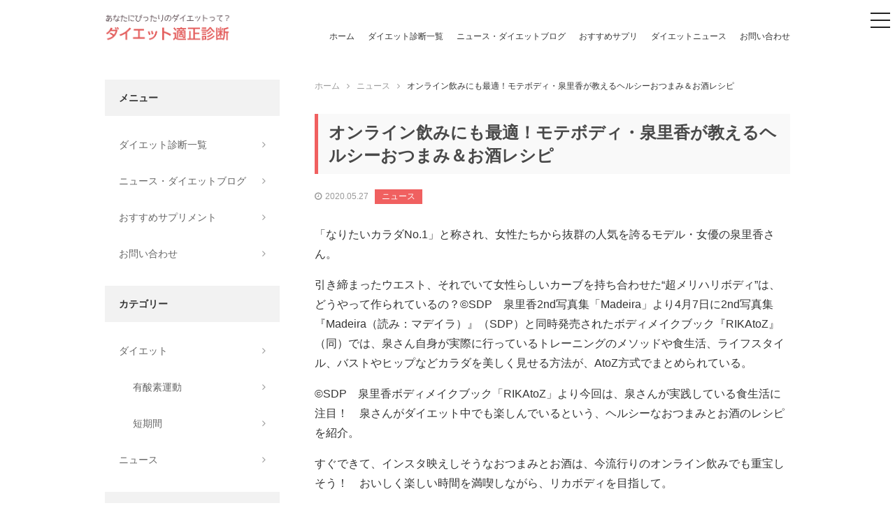

--- FILE ---
content_type: text/html; charset=UTF-8
request_url: https://diet-shindan.com/cat_news/4166/
body_size: 9973
content:
<!DOCTYPE html>
<html lang="ja" class="no-js">
<head>
<meta charset="utf-8">
<meta http-equiv="X-UA-Compatible" content="IE=edge"/>
<meta name="format-detection" content="telephone=no">
<meta name="viewport" content="width=device-width user-scalable=no">
<title>オンライン飲みにも最適！モテボディ・泉里香が教えるヘルシーおつまみ＆お酒レシピ | ダイエット適正診断</title>
<link href="https://maxcdn.bootstrapcdn.com/font-awesome/4.7.0/css/font-awesome.min.css" rel="stylesheet" integrity="sha384-wvfXpqpZZVQGK6TAh5PVlGOfQNHSoD2xbE+QkPxCAFlNEevoEH3Sl0sibVcOQVnN" crossorigin="anonymous">
<link rel="stylesheet" href="https://diet-shindan.com/wp-content/themes/diet-shindan/style.css">
<script src="https://diet-shindan.com/wp-content/themes/diet-shindan/assets/js/jquery-2.1.3.js"></script>
<script src="https://diet-shindan.com/wp-content/themes/diet-shindan/assets/js/all.min.js"></script>
<!--[if lt IE 9]>
<script src="//cdnjs.cloudflare.com/ajax/libs/html5shiv/3.7.2/html5shiv.min.js"></script>
<script src="//cdnjs.cloudflare.com/ajax/libs/respond.js/1.4.2/respond.min.js"></script>
<![endif]-->

<!-- All in One SEO Pack 2.4.3.1 by Michael Torbert of Semper Fi Web Design[255,303] -->
<link rel="canonical" href="https://diet-shindan.com/cat_news/4166/" />
			<script type="text/javascript" >
				window.ga=window.ga||function(){(ga.q=ga.q||[]).push(arguments)};ga.l=+new Date;
				ga('create', 'UA-42258030-48', 'auto');
				// Plugins
				
				ga('send', 'pageview');
			</script>
			<script async src="https://www.google-analytics.com/analytics.js"></script>
			<!-- /all in one seo pack -->
<link rel='dns-prefetch' href='//s.w.org' />
<link rel="alternate" type="application/rss+xml" title="ダイエット適正診断 &raquo; オンライン飲みにも最適！モテボディ・泉里香が教えるヘルシーおつまみ＆お酒レシピ のコメントのフィード" href="https://diet-shindan.com/cat_news/4166/feed/" />
<link rel='stylesheet' id='contact-form-7-css'  href='https://diet-shindan.com/wp-content/plugins/contact-form-7/includes/css/styles.css?ver=4.9.2' type='text/css' media='all' />
<link rel='stylesheet' id='wordpress-popular-posts-css-css'  href='https://diet-shindan.com/wp-content/plugins/wordpress-popular-posts/public/css/wpp.css?ver=4.0.13' type='text/css' media='all' />
<script type='text/javascript' src='https://diet-shindan.com/wp-includes/js/jquery/jquery.js?ver=1.12.4'></script>
<script type='text/javascript' src='https://diet-shindan.com/wp-includes/js/jquery/jquery-migrate.min.js?ver=1.4.1'></script>
<script type='text/javascript'>
/* <![CDATA[ */
var wpp_params = {"sampling_active":"","sampling_rate":"100","ajax_url":"https:\/\/diet-shindan.com\/wp-admin\/admin-ajax.php","action":"update_views_ajax","ID":"4166","token":"22bf4e6530"};
/* ]]> */
</script>
<script type='text/javascript' src='https://diet-shindan.com/wp-content/plugins/wordpress-popular-posts/public/js/wpp.js?ver=4.0.13'></script>
<link rel='https://api.w.org/' href='https://diet-shindan.com/wp-json/' />
<link rel="EditURI" type="application/rsd+xml" title="RSD" href="https://diet-shindan.com/xmlrpc.php?rsd" />
<link rel="wlwmanifest" type="application/wlwmanifest+xml" href="https://diet-shindan.com/wp-includes/wlwmanifest.xml" /> 
<link rel='prev' title='“食べて痩せる”夏野菜とは？簡単で栄養満点“バランスアップサラダ”【市橋有里の美レシピ】' href='https://diet-shindan.com/cat_news/4165/' />
<link rel='next' title='雅子さまがコロナ禍の中、マスク姿でご公務｜歴代皇后が続けられてきた”伝統行事”を継承' href='https://diet-shindan.com/cat_news/4168/' />
<meta name="generator" content="WordPress 4.9.3" />
<link rel='shortlink' href='https://diet-shindan.com/?p=4166' />
<link rel="alternate" type="application/json+oembed" href="https://diet-shindan.com/wp-json/oembed/1.0/embed?url=https%3A%2F%2Fdiet-shindan.com%2Fcat_news%2F4166%2F" />
<link rel="alternate" type="text/xml+oembed" href="https://diet-shindan.com/wp-json/oembed/1.0/embed?url=https%3A%2F%2Fdiet-shindan.com%2Fcat_news%2F4166%2F&#038;format=xml" />
<link rel="amphtml" href="https://diet-shindan.com/cat_news/4166/amp/" /><script async src="//pagead2.googlesyndication.com/pagead/js/adsbygoogle.js"></script>
<script>
  (adsbygoogle = window.adsbygoogle || []).push({
    google_ad_client: "ca-pub-8567149512200385",
    enable_page_level_ads: true
  });
</script>
</head>
<body class="post-template-default single single-post postid-4166 single-format-standard drawer drawer--right">
<header class="header">
  <div class="header__container">
        <p class="header__logo"><a href="https://diet-shindan.com"><img src="https://diet-shindan.com/wp-content/themes/diet-shindan/assets/img/logo.png" alt="ダイエット適正診断" width="180"></a></p>
        <nav class="header-navi">
      <ul class="header-navi__list">
        <li class="header-navi__list__item"><a href="https://diet-shindan.com">ホーム</a></li>
        <li class="header-navi__list__item"><a href="https://diet-shindan.com/shindan-archive/">ダイエット診断一覧</a></li>
        <li class="header-navi__list__item"><a href="https://diet-shindan.com/archive/">ニュース・ダイエットブログ</a></li>
        <li class="header-navi__list__item"><a href="https://diet-shindan.com/#anchor-supplement">おすすめサプリ</a></li>
        <li class="header-navi__list__item"><a href="https://diet-shindan.com/category/cat_news">ダイエットニュース</a></li>
        <li class="header-navi__list__item"><a href="https://diet-shindan.com/contact/">お問い合わせ</a></li>
      </ul>
    </nav>
    <button type="button" class="drawer-toggle drawer-hamburger">
      <span class="sr-only">toggle navigation</span>
      <span class="drawer-hamburger-icon"></span>
    </button>
    <nav class="drawer-nav" role="navigation">
      <ul class="drawer-menu">
        <li><a class="drawer-brand" href="https://diet-shindan.com"><img src="https://diet-shindan.com/wp-content/themes/diet-shindan/assets/img/logo.png" alt="ダイエット適正診断" width="180"></a></li>
        <li><a class="drawer-menu-item" href="https://diet-shindan.com">ホーム</a></li>
        <li><a class="drawer-menu-item" href="https://diet-shindan.com/shindan-archive/">ダイエット診断一覧</a></li>
        <li><a class="drawer-menu-item" href="https://diet-shindan.com/archive/">ニュース・ダイエットブログ</a></li>
        <li><a class="drawer-menu-item" href="https://diet-shindan.com/#anchor-supplement">おすすめサプリ</a></li>
        <li><a class="drawer-menu-item" href="https://diet-shindan.com/category/cat_news">ダイエットニュース</a></li>
        <li><a class="drawer-menu-item" href="https://diet-shindan.com/contact/">お問い合わせ</a></li>
      </ul>
    </nav>
  </div>
</header>
<div class="container">
  <main class="main single">

    <div class="breadcrumb"><ul class="breadcrumb-list"><li itemscope itemtype="http://data-vocabulary.org/Breadcrumb"><a href="https://diet-shindan.com/" class="home" itemprop="url" ><span itemprop="title">ホーム</span></a></li><li itemscope itemtype="http://data-vocabulary.org/Breadcrumb"><a href="https://diet-shindan.com/category/cat_news/" itemprop="url" ><span itemprop="title">ニュース</span></a></li><li itemscope itemtype="http://data-vocabulary.org/Breadcrumb"><span itemprop="title">オンライン飲みにも最適！モテボディ・泉里香が教えるヘルシーおつまみ＆お酒レシピ</span></li></ul></div>
    <article class="single-content">
                  <h1 class="single-heading">オンライン飲みにも最適！モテボディ・泉里香が教えるヘルシーおつまみ＆お酒レシピ</h1>
      <div class="single-info">
        <time class="single-info__time"></time>
      </div>
      <div class="post-archive__item__info">
      <div class="post-archive__item__info">
        <time class="post-archive__item__info__time">2020.05.27</time>
                <span class="post-archive__item__info__category"><a href="https://diet-shindan.com/category/cat_news/">ニュース</a></span>
              </div>
            <div class="single-content">
        <p>「なりたいカラダNo.1」と称され、女性たちから抜群の人気を誇るモデル・女優の泉里香さん。</p>
<p>引き締まったウエスト、それでいて女性らしいカーブを持ち合わせた“超メリハリボディ”は、どうやって作られているの？©︎SDP　泉里香2nd写真集「Madeira」より4月7日に2nd写真集『Madeira（読み：マデイラ）』（SDP）と同時発売されたボディメイクブック『RIKAtoZ』（同）では、泉さん自身が実際に行っているトレーニングのメソッドや食生活、ライフスタイル、バストやヒップなどカラダを美しく見せる方法が、AtoZ方式でまとめられている。</p>
<p>©︎SDP　泉里香ボディメイクブック「RIKAtoZ」より今回は、泉さんが実践している食生活に注目！　泉さんがダイエット中でも楽しんでいるという、ヘルシーなおつまみとお酒のレシピを紹介。</p>
<p>すぐできて、インスタ映えしそうなおつまみとお酒は、今流行りのオンライン飲みでも重宝しそう！　おいしく楽しい時間を満喫しながら、リカボディを目指して。</p>
<p>→泉里香のマシュマロバスト作る秘密を公開！→泉里香のキュッと締まったウエストを作るエクサ「プレッツェル」とは？→「お肉でキレイになれる！」泉里香の美ボディを作る肉レシピ2品ダイエット中でもお酒はルールを決めて楽しむ！©︎SDP　泉里香2nd写真集「Madeira」より泉さんの“美を保つルール”として、我慢せずにおつまみもお酒も楽しむようにしているそう。</p>
<p>「基本的に食べたいときに食べたいと思ったものを食べたいから、ダイエット中のおやつやお酒のレシピをストック。</p>
<p>内容と量さえ工夫すれば、気分転換に少しくらい食べたり飲んだりしてもいいと思っています。</p>
<p>じゃないと、続くものも続かないし、成功するものもできなくなっちゃう」（泉さん・以下同）©︎SDP　泉里香2nd写真集「Madeira」よりただ、食べたものと量は意識し、とりすぎた場合は自分なりにリカバリーするようにしてるという。</p>
<p>「ダイエットって、結局は生活習慣がものを言うと思うんですよね。</p>
<p>だからといって好き放題食べたら、どうしたってカロリーオーバーしちゃうので、何かを口にしたらすぐに、食べたものと食べた量を頭の片隅にメモ。</p>
<p>いつもより食べすぎたと思ったら、その日の夜や翌日の食事を引き算して帳尻を合わせてあげれば、それでOKだと思うんです」◆寝る4時間前に食事は終える©︎SDP　泉里香ボディメイクブック「RIKAtoZ」よりまた、“いつ食べるか”ということも重視していると明かす。</p>
<p>「食べる時間はなるべく日中に寄せられたらベターだけど、友達と夜遅くまで盛り上がっちゃうこともあるから、そこはよしとして。</p>
<p>私の場合は、最後に食べてからベッドにはいるまで4時間は空けるようにしています。</p>
<p>そうすると、お腹を空っぽにして寝られるから、胃腸に負担がかかりにくくて翌日も調子がいい。</p>
<p>ただ、寝るまでの時間を4時間確保できれば好きなだけ食べてもいいというわけではないので、そこは意識しておくといいかも」©︎SDP　泉里香2nd写真集「Madeira」よりお酒を飲むときは、同量の水（氷なし）をチェイサーにするのもマイルール。</p>
<p>「飲みすぎを防げるし、水分代謝とアルコール代謝を担う肝機能の負担を軽減することで、むくみの予防になります。</p>
<p>ちょっとした工夫で楽しいおやつ＆お酒タイムがストレスフリーになります」泉里香おすすめのおつまみ2種＆お酒2種のレシピ泉さんおすすめのおつまみとお酒のレシピはコチラ！　栄養バランスや糖質を気遣っていることはもちろん、簡単で見た目もかわいいので◎。</p>
<p>●カリフラワーのパクチーチーズフリット©︎SDP　泉里香ボディメイクブック「RIKAtoZ」よりレモンに負けないくらいビタミンCが豊富で、ビタミンB群が代謝を助けてくれるカリフラワーなら、フリットにしても罪悪感軽減。</p>
<p>味わいのアクセント、パクチーにはデトックス作用が。</p>
<p>《材料》（2人分）カリフラワー…1/6株　卵…1個　粉チーズ…大さじ2　片栗粉…大さじ2　パクチー…お好みの量　塩、ブラックペッパー…少々《作り方》【1】カリフラワーは一口サイズに切り分けて茹でる。</p>
<p>【2】卵を溶いて、粉チーズ、片栗粉、細かく刻んだパクチーを加えて、さっくり混ぜ合わせる。</p>
<p>【3】【1】を【2】にくぐらせて、多めにひいたオリーブオイルで揚げ焼きにする。</p>
<p>仕上げに塩、ブラックペッパーを振る。</p>
<p>●ブロッコリースプラウトと桜エビの和え物©︎SDP　泉里香ボディメイクブック「RIKAtoZ」より白髪予防にうってつけのブロッコリースプラウトに、アスタキサンチン、EPA、ビタミン、ミネラル、グリシンなど、ダイエット＆美肌効果の高い成分を多く含む桜エビを和えた、美人度アップのレシピ。</p>
<p>《材料》（2人分）ブロッコリースプラウト…1パック　桜エビ…大さじ2　ラー油…少々　ごま…小さじ1《作り方》【1】ブロッコリースプラウトは石づきを除き、洗って水を切っておく。</p>
<p>【2】【1】と桜エビ、ラー油、ごまを混ぜ合わせたら、でき上がり。</p>
<p>●ジンジャーカクテルアルコール発酵させた原液を蒸留して作られる蒸留酒であるウイスキーは、製造工程でアルコールが抜けるので、糖質はゼロ。</p>
<p>体を温めてくれるジンジャーと混ぜ合わせれば、“冷え”対策にもなる。</p>
<p>《材料》（1杯分）ウイスキー…お好みの量　柑橘系のジャム…大さじ1程度　しょうが（スライス）…お好みの量　炭酸水…適宜《作り方》【1】グラスに柑橘系のジャム、しょうがを加えて、氷を入れる。</p>
<p>【2】【1】にウイスキー、炭酸水を注ぐ。</p>
<p>©︎SDP　泉里香ボディメイクブック「RIKAtoZ」よりボディメイクブック『RIKAtoZ』には、おつまみ＆お酒のレシピの他に、お肉、野菜、おやつ、フレッシュジュースのレシピなどもまとめられている。</p>
<p>レシピ・栄養素監修：板橋里麻さんいたばし・りま。</p>
<p>管理栄養士・IOTA認定オーガニックセラピスト。</p>
<p>腸内細菌検査コーディネーター。</p>
<p>“生きかたを、食べものでつくる”をモットーに食習慣と生活スタイルのバランス、食を通じた予防医療を提案する「株式会社たべかた」代表取締役。</p>
<p>メイン事業のおいしく食べるファスティング「delifas!」では、パーソナル食事トレーニングで多くの女性のキレイのサポートをしている。</p>
<p>自身もレシピ開発、フードコーディネーター、セミナー講師など幅広く活躍。</p>
<p>●【1か月で泉里香ボディ】くびれたウエストを作る！筋トレ・引き締めエクササイズ●【1か月で泉里香ボディ】エロふわボディを作る！上向きバストアップエクササイズ●【1か月で泉里香ボディ】ヴィーナスのえくぼを手に入れる！ヒップアップエクササイズ●高橋メアリージュンも実践する美脚になる方法｜デニムの似合うまっすぐな脚を作る簡単ストレッチ●田中みな実、西野七瀬、今田美桜ら2019年注目美女の“美の秘訣”を総まとめ</p>
<p><a href="https://diet.news-postseven.com/53032" target="_blank">続きを見る</a></p>
      </div>
                </article>

    <div class="adsense-block">
  <script async src="//pagead2.googlesyndication.com/pagead/js/adsbygoogle.js"></script>
  <!-- aon_main_foot -->
  <ins class="adsbygoogle"
       style="display:block"
       data-ad-client="ca-pub-8567149512200385"
       data-ad-slot="6077495961"
       data-ad-format="horizontal"></ins>
  <script>
  (adsbygoogle = window.adsbygoogle || []).push({});
  </script>
</div>

    <!-- 関連記事 -->
    <div class="relation-area">
      <h2 class="relation-area__title">関連する記事はこちら</h2>
      <div class="post-archive">
                                    <div class="post-archive__item">
  <div class="post-archive__item__left">
    <a href="https://diet-shindan.com/cat_news/4945/">
            <img src="https://diet-shindan.com/wp-content/themes/diet-shindan/assets/img/img_noimage.jpg" alt="noimage">
          </a>
  </div>
  <div class="post-archive__item__right">
    <div class="post-archive__item__info">
      <time class="post-archive__item__info__time">2020.12.18</time>
            <span class="post-archive__item__info__category"><a href="https://diet-shindan.com/category/cat_news/">ニュース</a></span>
          </div>
    <p class="post-archive__item__txt"><a href="https://diet-shindan.com/cat_news/4945/">SNSで話題のクリスマス＆お正月リース6選｜プチプラ材料で素敵にハンドメイド</a></p>
  </div>
</div>
                            <div class="post-archive__item">
  <div class="post-archive__item__left">
    <a href="https://diet-shindan.com/cat_news/1973/">
            <img src="https://diet-shindan.com/wp-content/themes/diet-shindan/assets/img/img_noimage.jpg" alt="noimage">
          </a>
  </div>
  <div class="post-archive__item__right">
    <div class="post-archive__item__info">
      <time class="post-archive__item__info__time">2018.11.29</time>
            <span class="post-archive__item__info__category"><a href="https://diet-shindan.com/category/cat_news/">ニュース</a></span>
          </div>
    <p class="post-archive__item__txt"><a href="https://diet-shindan.com/cat_news/1973/">セレブの担当メイクが教える美肌術「週2回の角質除去を」</a></p>
  </div>
</div>
                            <div class="post-archive__item">
  <div class="post-archive__item__left">
    <a href="https://diet-shindan.com/cat_news/1138/">
            <img src="https://diet-shindan.com/wp-content/themes/diet-shindan/assets/img/img_noimage.jpg" alt="noimage">
          </a>
  </div>
  <div class="post-archive__item__right">
    <div class="post-archive__item__info">
      <time class="post-archive__item__info__time">2018.07.01</time>
            <span class="post-archive__item__info__category"><a href="https://diet-shindan.com/category/cat_news/">ニュース</a></span>
          </div>
    <p class="post-archive__item__txt"><a href="https://diet-shindan.com/cat_news/1138/">ウオーキングで身体を壊す人増加中！靴により歩き方変えるのが◎</a></p>
  </div>
</div>
                                    </div>
    </div>
    <!-- /関連記事 -->

    <section class="sec" id="anchor-supplement">
  <h2 class="section-heading">おすすめダイエット食品・サプリメント</h2>
  <div class="columns-04">

    <div class="columns-04__item">
      <div class="columns-04__item__thumb">
        <a href="https://px.a8.net/svt/ejp?a8mat=2TXYP8+5HO4KA+3NE0+BYLJL" target="_blank" rel="nofollow">
          <img border="0" width="300" height="250" alt="" src="https://www20.a8.net/svt/bgt?aid=171225836332&wid=010&eno=01&mid=s00000017028002009000&mc=1">
        </a>
      </div>
      <p class="columns-04__item__txt">食前にゼリー1本食べるだけ！【ベジファス】で無理な食事制限とサヨナラ！</p>
      <div class="columns-04__item__link">
        <a href="https://px.a8.net/svt/ejp?a8mat=2TXYP8+5HO4KA+3NE0+BYLJL" class="columns-04__item__btn" target="_blank" rel="nofollow">商品ページはこちら</a>
      </div>
    </div>

    <div class="columns-04__item">
      <div class="columns-04__item__thumb">
        <a href="https://px.a8.net/svt/ejp?a8mat=2TXYP8+5TKSNU+2S1O+60WN5" target="_blank" rel="nofollow">
          <img border="0" width="336" height="280" alt="" src="https://www20.a8.net/svt/bgt?aid=171225836352&wid=010&eno=01&mid=s00000012966001012000&mc=1">
        </a>
      </div>
      <p class="columns-04__item__txt">グリーンベリースムージーダイエット</p>
      <div class="columns-04__item__link">
        <a href="https://px.a8.net/svt/ejp?a8mat=2TXYP8+5TKSNU+2S1O+60WN5" class="columns-04__item__btn" target="_blank" rel="nofollow">商品ページはこちら</a>
      </div>
    </div>

    <div class="columns-04__item">
      <div class="columns-04__item__thumb">
        <a href="https://px.a8.net/svt/ejp?a8mat=2TXYP8+6Z950A+3584+ZRALD" target="_blank" rel="nofollow">
          <img border="0" width="300" height="250" alt="" src="https://www28.a8.net/svt/bgt?aid=171225836422&wid=010&eno=01&mid=s00000014674006006000&mc=1">
        </a>
      </div>
      <p class="columns-04__item__txt">食べたい！呑みたい！あなたをサポート【八糖仙】</p>
      <div class="columns-04__item__link">
        <a href="https://px.a8.net/svt/ejp?a8mat=2TXYP8+6Z950A+3584+ZRALD" class="columns-04__item__btn" target="_blank" rel="nofollow">商品ページはこちら</a>
      </div>
    </div>

    <div class="columns-04__item">
      <div class="columns-04__item__thumb">
        <a href="https://px.a8.net/svt/ejp?a8mat=2TXYP9+QSPY2+2X9G+ZS5GH" target="_blank" rel="nofollow">
          <img border="0" width="300" height="250" alt="" src="https://www28.a8.net/svt/bgt?aid=171225837045&wid=010&eno=01&mid=s00000013642006010000&mc=1">
        </a>
      </div>
      <p class="columns-04__item__txt">美人モデル「崎山一葉さん」愛用のダイエットサプリ♪</p>
      <div class="columns-04__item__link">
        <a href="https://px.a8.net/svt/ejp?a8mat=2TXYP9+QSPY2+2X9G+ZS5GH" class="columns-04__item__btn" target="_blank" rel="nofollow">商品ページはこちら</a>
      </div>
    </div>

  </div>
</section>

  </main>

  <aside class="sidebar">

  <div class="sidebar-menu side-navi">
    <div class="sidebar-menu__heading">メニュー</div>
    <ul class="sidebar-menu__list">
      <li class="sidebar-menu__list__item"><a href="https://diet-shindan.com/shindan-archive/">ダイエット診断一覧</a></li>
      <li class="sidebar-menu__list__item"><a href="https://diet-shindan.com/archive/">ニュース・ダイエットブログ</a></li>
      <li class="sidebar-menu__list__item"><a href="https://diet-shindan.com/#anchor-supplement">おすすめサプリメント</a></li>
      <li class="sidebar-menu__list__item"><a href="https://diet-shindan.com/contact/">お問い合わせ</a></li>
    </ul>
  </div>

  <div class="sidebar-menu cat-navi">
    <div class="sidebar-menu__heading">カテゴリー</div>
    <ul class="sidebar-menu__list">
      	<li class="cat-item cat-item-2"><a href="https://diet-shindan.com/category/cat_diet/" >ダイエット</a>
<ul class='children'>
	<li class="cat-item cat-item-4"><a href="https://diet-shindan.com/category/cat_diet/cat_yusanso/" >有酸素運動</a>
</li>
	<li class="cat-item cat-item-3"><a href="https://diet-shindan.com/category/cat_diet/cat_tankikan/" >短期間</a>
</li>
</ul>
</li>
	<li class="cat-item cat-item-5"><a href="https://diet-shindan.com/category/cat_news/" >ニュース</a>
</li>
    </ul>
  </div>

  <div class="sidebar-menu side-rank">
    <div class="sidebar-menu__heading">人気記事ランキング</div>
    <div class="sidebar-menu__rank">
            
<!-- WordPress Popular Posts Plugin v4.0.13 [PHP] [daily] [views] [custom] -->

<ul class="wpp-list">
<li><a href="https://diet-shindan.com/cat_news/5100/" title="胃腸が弱いと悩む女性に「六君子湯」を。胃もたれや食後の眠気も改善【漢方でカラダケア】" target="_self"><img src="https://diet-shindan.com/wp-content/plugins/wordpress-popular-posts/public/images/no_thumb.jpg" width="50" height="50" alt="胃腸が弱いと悩む女性に「六君子湯」を。胃もたれや食後の眠気も改善【漢方でカラダケア】" class="wpp-thumbnail wpp_def_noPath wpp_featured" /></a><span><a href="https://diet-shindan.com/cat_news/5100/" title="胃腸が弱いと悩む女性に「六君子湯」を。胃もたれや食後の眠気も改善【漢方でカラダケア】" class="wpp-post-title" target="_self">胃腸が弱いと悩む女性に「六君子湯」を。胃もたれや食後の眠気も改善【漢方...</a></span></li>
<li><a href="https://diet-shindan.com/cat_news/5357/" title="つらい便秘は漢方で対策を。あなたに合う漢方がわかる便秘タイプ診断" target="_self"><img src="https://diet-shindan.com/wp-content/plugins/wordpress-popular-posts/public/images/no_thumb.jpg" width="50" height="50" alt="つらい便秘は漢方で対策を。あなたに合う漢方がわかる便秘タイプ診断" class="wpp-thumbnail wpp_def_noPath wpp_featured" /></a><span><a href="https://diet-shindan.com/cat_news/5357/" title="つらい便秘は漢方で対策を。あなたに合う漢方がわかる便秘タイプ診断" class="wpp-post-title" target="_self">つらい便秘は漢方で対策を。あなたに合う漢方がわかる便秘タイプ診断...</a></span></li>
<li><a href="https://diet-shindan.com/cat_diet/11/" title="2週間で-5kg！？短期間で痩せたい方必見！短期間ダイエットの方法" target="_self"><img src="https://diet-shindan.com/wp-content/uploads/wordpress-popular-posts/11-featured-50x50.jpg" width="50" height="50" alt="2週間で-5kg！？短期間で痩せたい方必見！短期間ダイエットの方法" class="wpp-thumbnail wpp_cached_thumb wpp_featured" /></a><span><a href="https://diet-shindan.com/cat_diet/11/" title="2週間で-5kg！？短期間で痩せたい方必見！短期間ダイエットの方法" class="wpp-post-title" target="_self">2週間で-5kg！？短期間で痩せたい方必見！短期間ダイエットの方法...</a></span></li>
<li><a href="https://diet-shindan.com/cat_news/4698/" title="癒しの香りで心も体もリラックス！宝石のようにきらめくバスアイテムセット【山本浩未さんのメイクのメ】" target="_self"><img src="https://diet-shindan.com/wp-content/plugins/wordpress-popular-posts/public/images/no_thumb.jpg" width="50" height="50" alt="癒しの香りで心も体もリラックス！宝石のようにきらめくバスアイテムセット【山本浩未さんのメイクのメ】" class="wpp-thumbnail wpp_def_noPath wpp_featured" /></a><span><a href="https://diet-shindan.com/cat_news/4698/" title="癒しの香りで心も体もリラックス！宝石のようにきらめくバスアイテムセット【山本浩未さんのメイクのメ】" class="wpp-post-title" target="_self">癒しの香りで心も体もリラックス！宝石のようにきらめくバスアイテムセット...</a></span></li>
<li><a href="https://diet-shindan.com/cat_news/3838/" title="白石麻衣は「真っ赤」で魅せた！20代女優4人の旬コーデ【ファッションチェック】" target="_self"><img src="https://diet-shindan.com/wp-content/plugins/wordpress-popular-posts/public/images/no_thumb.jpg" width="50" height="50" alt="白石麻衣は「真っ赤」で魅せた！20代女優4人の旬コーデ【ファッションチェック】" class="wpp-thumbnail wpp_def_noPath wpp_featured" /></a><span><a href="https://diet-shindan.com/cat_news/3838/" title="白石麻衣は「真っ赤」で魅せた！20代女優4人の旬コーデ【ファッションチェック】" class="wpp-post-title" target="_self">白石麻衣は「真っ赤」で魅せた！20代女優4人の旬コーデ【ファッションチ...</a></span></li>

</ul>

<!-- End WordPress Popular Posts Plugin v4.0.13 -->
    </div>
  </div>

  <div class="adsense-block side-ad">
  <script async src="//pagead2.googlesyndication.com/pagead/js/adsbygoogle.js"></script>
  <!-- aon_main_foot -->
  <ins class="adsbygoogle"
       style="display:block"
       data-ad-client="ca-pub-8567149512200385"
       data-ad-slot="6077495961"
       data-ad-format="rectangle"></ins>
  <script>
  (adsbygoogle = window.adsbygoogle || []).push({});
  </script>
</div>

  <div class="side-news">
    <div class="sidebar-menu__heading">ダイエットニュース</div>
    <ul class="side-news__list">
                                    <li class="side-news__list__item">
        <div class="side-news__list__item__info">
          <time class="side-news__list__item__time">2021.05.27</time>
                    <span class="side-news__list__item__category"><a href="https://diet-shindan.com/category/cat_news/">ニュース</a></span>
                  </div>
        <p class="side-news__list__item__heading">
          <a href="https://diet-shindan.com/cat_news/5447/">愛犬が認知症になったら…7歳過ぎたペットの飼い主が持つべき心構えとやるべきこと</a>
        </p>
      </li>
                  <li class="side-news__list__item">
        <div class="side-news__list__item__info">
          <time class="side-news__list__item__time">2021.05.27</time>
                    <span class="side-news__list__item__category"><a href="https://diet-shindan.com/category/cat_news/">ニュース</a></span>
                  </div>
        <p class="side-news__list__item__heading">
          <a href="https://diet-shindan.com/cat_news/5446/">幻想的なマーメイドの世界に誘う…優雅な夏のスイーツビュッフェ［ヒルトン東京］</a>
        </p>
      </li>
                  <li class="side-news__list__item">
        <div class="side-news__list__item__info">
          <time class="side-news__list__item__time">2021.05.26</time>
                    <span class="side-news__list__item__category"><a href="https://diet-shindan.com/category/cat_news/">ニュース</a></span>
                  </div>
        <p class="side-news__list__item__heading">
          <a href="https://diet-shindan.com/cat_news/5445/">韓国ドラマ【恋愛モノ】ベスト4　賞総ナメの“愛憎ミステリー”など胸キュン作品</a>
        </p>
      </li>
                  <li class="side-news__list__item">
        <div class="side-news__list__item__info">
          <time class="side-news__list__item__time">2021.05.26</time>
                    <span class="side-news__list__item__category"><a href="https://diet-shindan.com/category/cat_news/">ニュース</a></span>
                  </div>
        <p class="side-news__list__item__heading">
          <a href="https://diet-shindan.com/cat_news/5444/">“飲む美容液”でうれしい効能！　混ぜるだけ「甘酒のブルーベリーチーズケーキ」レシピ</a>
        </p>
      </li>
                  <li class="side-news__list__item">
        <div class="side-news__list__item__info">
          <time class="side-news__list__item__time">2021.05.26</time>
                    <span class="side-news__list__item__category"><a href="https://diet-shindan.com/category/cat_news/">ニュース</a></span>
                  </div>
        <p class="side-news__list__item__heading">
          <a href="https://diet-shindan.com/cat_news/5443/">肌悩みが増える50代が選ぶべき化粧水｜高価だからいいとは限らない…注意点とは？</a>
        </p>
      </li>
                        <li>
      </li>
    </ul>
  </div>

  <div class="side-news">
    <div class="sidebar-menu__heading">おすすめリンク</div>
    <ul>
      <li class="page_item">
      <a href="https://aon-solution.co.jp/" target="_blank">山口市　ホームページ制作</a>
      </li>
      <li class="page_item">
      <a href="https://aon-solution.co.jp/navi/" target="_blank">山口市　住宅情報</a>
      </li>
      <li class="page_item">
      <a href="http://相性占い.site/" target="_blank">よく当たる相性占い</a>
      </li>
      <li class="page_item">
      <a href="https://xn--n8jzn5cpc6dv45x.jp/" target="_blank">よく当たる占いポータルサイト</a>
      </li>
      <li class="page_item">
      <a href="http://xn--n8j835h6la983h.jp/" target="_blank">よく当たる動物占い</a>
      </li>
    </ul>
  </div>


</aside>
</div>
<footer class="footer">
  <a href="#" class="page-top"><i class="fa fa-angle-up" aria-hidden="true"></i></a>
  <div class="footer__container">
    <nav class="footer-navi">
      <ul class="footer-navi__list">
        <li class="footer-navi__list__item"><a href="https://diet-shindan.com">ホーム</a></li>
        <li class="footer-navi__list__item"><a href="https://diet-shindan.com/shindan-archive/">ダイエット診断一覧</a></li>
        <li class="footer-navi__list__item"><a href="https://diet-shindan.com/archive/">ニュース・ダイエットブログ</a></li>
        <li class="footer-navi__list__item"><a href="https://diet-shindan.com/#anchor-supplement">おすすめサプリ</a></li>
        <li class="footer-navi__list__item"><a href="https://diet-shindan.com/privacy/ ">プライバシーポリシー</a></li>
        <li class="footer-navi__list__item"><a href="https://diet-shindan.com/contact/">お問い合わせ</a></li>
      </ul>
    </nav>
  </div>
  <div class="footer__copy">
    <small>(c)2017 diet-shindan.com</small>
  </div>
</footer>
<script type='text/javascript'>
/* <![CDATA[ */
var wpcf7 = {"apiSettings":{"root":"https:\/\/diet-shindan.com\/wp-json\/contact-form-7\/v1","namespace":"contact-form-7\/v1"},"recaptcha":{"messages":{"empty":"\u3042\u306a\u305f\u304c\u30ed\u30dc\u30c3\u30c8\u3067\u306f\u306a\u3044\u3053\u3068\u3092\u8a3c\u660e\u3057\u3066\u304f\u3060\u3055\u3044\u3002"}}};
/* ]]> */
</script>
<script type='text/javascript' src='https://diet-shindan.com/wp-content/plugins/contact-form-7/includes/js/scripts.js?ver=4.9.2'></script>
<script type='text/javascript' src='https://diet-shindan.com/wp-includes/js/wp-embed.min.js?ver=4.9.3'></script>
</body>
</html>


--- FILE ---
content_type: text/html; charset=UTF-8
request_url: https://diet-shindan.com/wp-admin/admin-ajax.php
body_size: -106
content:
WPP: OK. Execution time: 0.001867 seconds

--- FILE ---
content_type: text/html; charset=utf-8
request_url: https://www.google.com/recaptcha/api2/aframe
body_size: 264
content:
<!DOCTYPE HTML><html><head><meta http-equiv="content-type" content="text/html; charset=UTF-8"></head><body><script nonce="rPccLraypP68crQjMS-m7w">/** Anti-fraud and anti-abuse applications only. See google.com/recaptcha */ try{var clients={'sodar':'https://pagead2.googlesyndication.com/pagead/sodar?'};window.addEventListener("message",function(a){try{if(a.source===window.parent){var b=JSON.parse(a.data);var c=clients[b['id']];if(c){var d=document.createElement('img');d.src=c+b['params']+'&rc='+(localStorage.getItem("rc::a")?sessionStorage.getItem("rc::b"):"");window.document.body.appendChild(d);sessionStorage.setItem("rc::e",parseInt(sessionStorage.getItem("rc::e")||0)+1);localStorage.setItem("rc::h",'1768933569682');}}}catch(b){}});window.parent.postMessage("_grecaptcha_ready", "*");}catch(b){}</script></body></html>